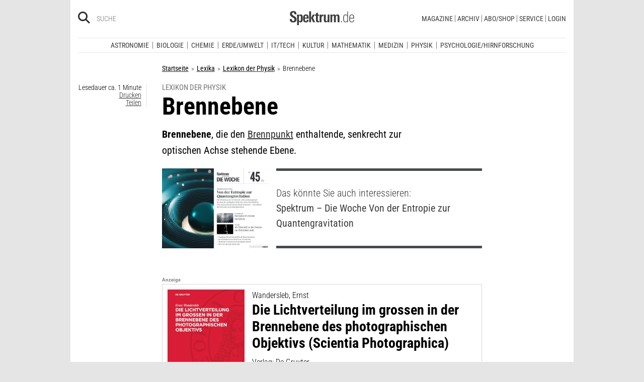

--- FILE ---
content_type: image/svg+xml
request_url: https://www.spektrum.de/js_css/assets/img/svg/sdw_woche.svg
body_size: 5517
content:
<svg xmlns="http://www.w3.org/2000/svg" xmlns:xlink="http://www.w3.org/1999/xlink" width="689" height="266" viewBox="0 0 689 266">
  <defs>
    <polygon id="sdw_woche_positiv@3x-a" points=".168 .537 686.92 .537 686.92 118 .168 118"/>
  </defs>
  <g fill="none" fill-rule="evenodd">
    <g transform="translate(2 148)">
      <mask id="sdw_woche_positiv@3x-b" fill="#fff">
        <use xlink:href="#sdw_woche_positiv@3x-a"/>
      </mask>
      <path fill="#fff" d="M23.968755,19.9043956 L36.263257,19.9043956 C52.8135482,19.9043956 52.8135482,38.3268446 52.8135482,59.2686028 C52.8135482,87.7682889 49.9763555,98.63281 35.4751479,98.63281 L23.968755,98.63281 L23.968755,19.9043956 Z M0.167860033,116.110518 L38.942828,116.110518 C79.6092578,116.110518 76.9296869,76.1164835 76.9296869,58.6387755 C76.9296869,23.210989 71.0976795,2.4266876 39.8885589,2.4266876 L0.167860033,2.4266876 L0.167860033,116.110518 Z M89.6970544,116.110518 L113.497949,116.110518 L113.497949,2.4266876 L89.6970544,2.4266876 L89.6970544,116.110518 Z M190.57502,116.110518 L190.57502,98.63281 L151.011943,98.63281 L151.011943,65.4094192 L186.319231,65.4094192 L186.319231,47.9317111 L151.011943,47.9317111 L151.011943,19.9043956 L189.314045,19.9043956 L189.314045,2.4266876 L127.211048,2.4266876 L127.211048,116.110518 L190.57502,116.110518 Z M243.532861,116.110518 L269.38284,116.110518 L289.085567,32.9733124 L289.400811,32.9733124 L307.212077,116.110518 L333.534921,116.110518 L358.754412,2.4266876 L335.426383,2.4266876 L321.240419,82.2572998 L320.925175,82.2572998 L303.902018,2.4266876 L275.845334,2.4266876 L257.876447,82.2572998 L257.561203,82.2572998 L242.744752,2.4266876 L218.31337,2.4266876 L243.532861,116.110518 Z M400.363482,100.994662 C386.965627,100.994662 385.231787,88.3981162 385.231787,59.2686028 C385.231787,30.1390895 386.965627,17.5425432 400.363482,17.5425432 C413.761337,17.5425432 415.495177,30.1390895 415.495177,59.2686028 C415.495177,88.3981162 413.761337,100.994662 400.363482,100.994662 Z M400.363482,118 C439.611316,118 439.611316,89.0279435 439.611316,59.2686028 C439.611316,29.1943485 439.611316,0.537205651 400.363482,0.537205651 C361.115649,0.537205651 361.115649,29.1943485 361.115649,59.2686028 C361.115649,89.0279435 361.115649,118 400.363482,118 Z M490.365542,118 C512.590219,118 524.727099,108.237677 524.727099,77.8485086 L501.241448,77.8485086 C500.926204,86.8235479 501.39907,100.994662 490.365542,100.994662 C476.967687,100.994662 475.233847,88.3981162 475.233847,59.2686028 C475.233847,30.1390895 476.967687,17.5425432 490.365542,17.5425432 C497.458524,17.5425432 500.138095,23.210989 500.138095,38.3268446 L523.466124,38.3268446 C524.411855,13.9210361 514.639302,0.537205651 490.365542,0.537205651 C451.117709,0.537205651 451.117709,29.1943485 451.117709,59.2686028 C451.117709,89.0279435 451.117709,118 490.365542,118 Z M558.142925,47.9317111 L558.142925,2.4266876 L534.34203,2.4266876 L534.34203,116.110518 L558.142925,116.110518 L558.142925,65.4094192 L585.4115,65.4094192 L585.4115,116.110518 L609.212395,116.110518 L609.212395,2.4266876 L585.4115,2.4266876 L585.4115,47.9317111 L558.142925,47.9317111 Z M686.919953,116.110518 L686.919953,98.63281 L647.356876,98.63281 L647.356876,65.4094192 L682.664164,65.4094192 L682.664164,47.9317111 L647.356876,47.9317111 L647.356876,19.9043956 L685.658978,19.9043956 L685.658978,2.4266876 L623.555981,2.4266876 L623.555981,116.110518 L686.919953,116.110518 Z" mask="url(#sdw_woche_positiv@3x-b)"/>
    </g>
    <path fill="#fff" d="M48.5997526 59.3110872C48.5997526 46.5016146 42.2135936 42.088267 32.0390351 35.9526372L26.8435159 32.8310011C20.8903168 29.2787944 15.6947976 25.941873 15.6947976 19.6986006 15.6947976 14.2088267 18.9419971 10.5489774 24.6787162 10.5489774 31.9307951 10.5489774 33.2296749 15.285253 33.2296749 20.9903122L33.2296749 22.9278794 47.6255927 22.9278794 47.6255927 19.9138859C47.6255927 5.16684607 39.615834 0 25.3281561 0 11.2569583 0 1.08239984 5.7050592 1.08239984 20.8826695 1.08239984 33.0462863 7.79327881 37.8902045 16.4524775 43.2723358L22.4056766 46.9321851C29.1165556 51.022605 33.9873548 53.8213132 33.9873548 60.4951561 33.9873548 66.7384284 30.5236753 70.2906351 24.2457563 70.2906351 15.5865576 70.2906351 14.7206378 63.6167922 14.7206378 56.8353068L14.7206378 55.8665231 0 55.8665231 0 56.7276642C0 74.1657696 6.27791904 80.8396125 24.1375163 80.8396125 38.5334341 80.8396125 48.5997526 75.3498385 48.5997526 59.3110872zM94.6017456 51.7761033C94.6017456 35.9526372 94.1687857 23.7890205 79.8811078 23.7890205 74.6855886 23.7890205 69.4900694 25.941873 66.2428699 30.7857912L66.1346299 25.080732 53.0375919 25.080732C53.1458319 25.8342304 53.3623119 37.0290635 53.3623119 37.7825619L53.3623119 100 66.7840698 100 66.7840698 74.5963402C69.4900694 78.9020452 73.6031888 80.409042 78.798708 80.409042 93.1946258 80.409042 94.6017456 67.0613563 94.6017456 51.7761033zM81.0717476 51.2378902C81.0717476 59.4187298 80.5305477 71.7976319 74.1443887 71.7976319 67.6499897 71.7976319 66.5675899 62.9709365 66.5675899 52.9601722 66.5675899 43.2723358 66.8923098 32.4004306 74.1443887 32.4004306 80.5305477 32.4004306 81.0717476 41.0118407 81.0717476 51.2378902zM138.111126 53.7136706C138.111126 37.9978471 138.111126 23.7890205 119.060889 23.7890205 100.335372 23.7890205 98.0623325 37.8902045 98.0623325 52.744887 98.0623325 67.9224973 99.2529723 80.6243272 118.303209 80.6243272 131.508487 80.6243272 137.245207 74.7039828 137.786406 61.3562971L125.014088 61.3562971C125.014088 66.4155005 124.039929 71.9052745 118.303209 71.9052745 113.10769 71.9052745 111.37585 67.8148547 111.37585 58.5575888L111.37585 53.7136706 138.111126 53.7136706zM124.905848 46.2863294L111.37585 46.2863294C111.37585 43.7029064 111.48409 41.7653391 111.80881 39.6124865 112.45825 35.3067815 114.19009 32.5080732 118.519689 32.5080732 122.632809 32.5080732 124.039929 35.1991389 124.581128 38.8589882 125.014088 41.4424112 124.905848 43.810549 124.905848 46.2863294zM185.953199 79.3326157L170.799601 48.2238967 184.221359 25.080732 169.608962 25.080732 157.053123 48.6544672 171.016081 79.3326157 185.953199 79.3326157zM143.306646 79.3326157L156.728404 79.3326157 156.728404 1.50699677 143.306646 1.50699677 143.306646 79.3326157zM213.984262 79.4402583L213.984262 70.2906351C212.685382 70.3982777 211.494743 70.613563 210.304103 70.613563 205.325064 70.613563 204.675624 68.1377826 204.675624 63.1862217L204.675624 33.7997847 213.226582 33.7997847 213.226582 25.080732 204.675624 25.080732 204.675624 10.3336921 191.253866 15.8234661 191.253866 25.080732 184.001787 25.080732 184.001787 33.7997847 191.253866 33.7997847 191.253866 65.123789C191.253866 76.6415501 194.825785 79.9784715 206.407463 79.9784715 209.005223 79.9784715 211.494743 79.8708288 213.984262 79.4402583zM245.915057 36.0602799L245.915057 24.1119483 245.265617 24.1119483C238.771218 24.1119483 234.441619 26.1571582 231.4109 32.0775027L231.30266 25.080732 218.422102 25.080732C218.422102 25.7265877 218.638582 34.2303552 218.638582 34.876211L218.638582 79.3326157 232.060339 79.3326157 232.060339 48.977395C232.060339 40.9041981 234.874579 35.8449946 243.642018 35.8449946 244.399698 35.8449946 245.157377 35.9526372 245.915057 36.0602799zM289.319291 79.3326157C289.102811 76.2109795 288.886331 73.8428418 288.886331 70.3982777L288.886331 25.080732 275.464573 25.080732 275.464573 60.2798708C275.464573 65.0161464 273.949213 71.7976319 268.104254 71.7976319 261.934575 71.7976319 261.826335 65.98493 261.826335 61.3562971L261.826335 25.080732 248.404577 25.080732 248.404577 65.123789C248.404577 75.3498385 252.625936 80.409042 262.584015 80.409042 268.104254 80.409042 272.542093 78.1485468 275.572813 73.5199139L275.681053 79.3326157 289.319291 79.3326157zM360 79.3326157L360 41.8729817C360 30.3552207 356.7528 23.7890205 346.253522 23.7890205 340.300323 23.7890205 336.295444 26.6953714 332.723524 31.3240043 330.558724 26.9106566 327.419765 23.7890205 320.600646 23.7890205 315.080407 23.7890205 310.317848 26.6953714 307.395368 31.2163617L307.287128 25.080732 293.97361 25.080732C294.29833 27.5565124 294.40657 30.0322928 294.40657 32.5080732L294.40657 79.3326157 307.828328 79.3326157 307.828328 44.7793326C307.828328 39.5048439 308.910728 32.6157158 314.863927 32.6157158 320.059446 32.6157158 320.492406 37.459634 320.492406 41.7653391L320.492406 79.3326157 333.914164 79.3326157 333.914164 44.7793326C333.914164 40.0430571 334.996564 32.6157158 340.841523 32.6157158 345.604082 32.6157158 346.578242 36.4908504 346.578242 42.088267L346.578242 79.3326157 360 79.3326157zM167.283281 120.66069C167.215179 119.577388 167.147077 118.459843 167.147077 117.373428L167.147077 96.1680986 165.230931 96.1680986 165.230931 105.211182C164.491095 103.959781 163.512901 103.215789 161.423404 103.215789 156.773888 103.215789 156 107.953679 156 111.717221 156 115.751588 156.303364 120.931515 161.423404 120.931515 163.345741 120.931515 164.388941 120.221766 165.401186 118.631055L165.435237 120.66069 167.283281 120.66069zM165.333084 112.258872C165.333084 115.614618 165.230931 119.275433 161.457455 119.275433 158.454771 119.275433 157.950197 116.156269 157.950197 111.751463 157.950197 109.040095 158.117356 104.837629 161.624615 104.837629 165.063771 104.837629 165.333084 108.124891 165.333084 112.258872zM182.194547 112.42697L182.194547 110.194994C182.194547 106.229112 181.154442 103.215789 176.805194 103.215789 171.04747 103.215789 171.013419 108.532686 171.013419 113.071349 171.013419 117.410783 171.787307 121 176.603983 121 180.748925 121 181.959285 118.56257 182.095489 115.443407L180.179344 115.443407C180.077191 117.647366 179.504514 119.446644 176.603983 119.446644 173.570344 119.446644 172.997667 117.208442 172.997667 113.410659L172.997667 112.42697 182.194547 112.42697zM180.210299 110.873615L173.031718 110.873615C173.031718 110.12651 173.065769 109.382518 173.130776 108.635413 173.369133 106.465695 174.313276 104.769145 176.839245 104.769145 179.235201 104.769145 180.043139 106.702279 180.179344 108.769269 180.210299 109.447889 180.210299 110.431578 180.210299 110.873615zM192.406768 105.176939L192.406768 103.250031C192.273659 103.215789 192.103404 103.215789 192.004346 103.215789 190.218213 103.215789 188.667343 104.230606 187.757251 105.85556L187.726295 103.589341 185.875156 103.589341C185.943258 104.604159 186.011361 105.653219 186.011361 106.705392L186.011361 120.66069 187.927506 120.66069 187.927506 109.550616C187.927506 107.072718 189.274071 105.142697 191.902193 105.142697 192.069353 105.142697 192.239608 105.142697 192.406768 105.176939zM226.303044 96.1680986L224.3157 96.1680986 219.36282 118.425601 214.713303 96.1680986 212.153283 96.1680986 207.268505 118.425601 202.516835 96.1680986 200.359236 96.1680986 205.952896 120.66069 208.512916 120.66069 213.332688 98.334703 217.982204 120.66069 220.542225 120.66069 226.303044 96.1680986zM228.655662 99.1129374L230.977325 99.1129374 230.977325 96.5416511 228.655662 96.5416511 228.655662 99.1129374zM228.859968 120.66069L230.776114 120.66069 230.776114 103.589341 228.859968 103.589341 228.859968 120.66069zM243.926012 116.12514C243.926012 113.479143 242.142975 112.258872 240.322791 111.244054L239.044329 110.496949C237.72872 109.752957 236.682424 108.906238 236.682424 107.412028 236.682424 105.889802 237.592516 104.803387 239.211489 104.803387 241.133825 104.803387 241.907713 105.889802 241.907713 107.751339L241.907713 108.159133 243.826954 108.159133 243.826954 107.991035C243.826954 104.837629 242.48039 103.215789 239.347693 103.215789 236.648373 103.215789 234.766278 104.669531 234.766278 107.480513 234.766278 109.684473 235.976639 110.870502 237.694669 111.819948L239.044329 112.56394C241.167876 113.718839 241.975815 114.531316 241.975815 116.49558 241.975815 118.394471 240.932615 119.446644 239.044329 119.446644 237.019839 119.446644 236.2119 118.19213 236.2119 115.988171L236.2119 115.580376 234.295755 115.580376 234.295755 115.988171C234.295755 119.038849 235.571121 121 239.044329 121 242.245128 121 243.926012 119.343917 243.926012 116.12514zM256.596099 116.12514C256.596099 113.479143 254.813062 112.258872 252.992879 111.244054L251.711321 110.496949C250.395712 109.752957 249.349416 108.906238 249.349416 107.412028 249.349416 105.889802 250.262603 104.803387 251.878481 104.803387 253.800817 104.803387 254.5778 105.889802 254.5778 107.751339L254.5778 108.159133 256.493946 108.159133 256.493946 107.991035C256.493946 104.837629 255.150477 103.215789 252.014685 103.215789 249.31846 103.215789 247.43327 104.669531 247.43327 107.480513 247.43327 109.684473 248.64363 110.870502 250.361661 111.819948L251.711321 112.56394C253.834868 113.718839 254.645903 114.531316 254.645903 116.49558 254.645903 118.394471 253.599607 119.446644 251.711321 119.446644 249.689926 119.446644 248.878892 118.19213 248.878892 115.988171L248.878892 115.580376 246.962747 115.580376 246.962747 115.988171C246.962747 119.038849 248.241209 121 251.711321 121 254.915215 121 256.596099 119.343917 256.596099 116.12514zM270.96874 112.42697L270.96874 110.194994C270.96874 106.229112 269.925539 103.215789 265.579386 103.215789 259.818567 103.215789 259.787612 108.532686 259.787612 113.071349 259.787612 117.410783 260.558404 121 265.378176 121 269.523118 121 270.733478 118.56257 270.866586 115.443407L268.950441 115.443407C268.848288 117.647366 268.275611 119.446644 265.378176 119.446644 262.344536 119.446644 261.768764 117.208442 261.768764 113.410659L261.768764 112.42697 270.96874 112.42697zM268.984492 110.873615L261.802815 110.873615C261.802815 110.12651 261.836866 109.382518 261.904968 108.635413 262.14023 106.465695 263.084373 104.769145 265.613437 104.769145 268.006298 104.769145 268.817332 106.702279 268.950441 108.769269 268.984492 109.447889 268.984492 110.431578 268.984492 110.873615zM285.561164 120.66069L285.561164 108.598058C285.561164 105.51625 284.418906 103.215789 281.0138 103.215789 278.992406 103.215789 277.543688 104.261736 276.531443 105.920931L276.497392 103.589341 274.649349 103.589341C274.748406 104.977711 274.782458 106.434566 274.782458 107.822936L274.782458 120.66069 276.698603 120.66069 276.698603 110.633919C276.698603 107.919437 277.509637 104.906114 280.642334 104.906114 283.71312 104.906114 283.645018 107.751339 283.645018 110.02067L283.645018 120.66069 285.561164 120.66069zM298.711062 116.12514C298.711062 113.479143 296.928025 112.258872 295.107841 111.244054L293.826283 110.496949C292.510674 109.752957 291.467474 108.906238 291.467474 107.412028 291.467474 105.889802 292.377566 104.803387 293.996538 104.803387 295.918875 104.803387 296.692763 105.889802 296.692763 107.751339L296.692763 108.159133 298.608908 108.159133 298.608908 107.991035C298.608908 104.837629 297.26544 103.215789 294.129647 103.215789 291.433423 103.215789 289.551328 104.669531 289.551328 107.480513 289.551328 109.684473 290.761688 110.870502 292.479719 111.819948L293.826283 112.56394C295.952926 113.718839 296.760865 114.531316 296.760865 116.49558 296.760865 118.394471 295.714569 119.446644 293.826283 119.446644 291.804889 119.446644 290.993855 118.19213 290.993855 115.988171L290.993855 115.580376 289.077709 115.580376 289.077709 115.988171C289.077709 119.038849 290.356171 121 293.826283 121 297.030178 121 298.711062 119.343917 298.711062 116.12514zM312.207661 108.429959C312.139559 105.108455 311.198512 103.215789 307.459087 103.215789 302.035683 103.215789 301.902574 107.956792 301.902574 112.159258 301.902574 117.342299 302.304996 121 307.390985 121 310.830141 121 312.17361 118.90188 312.17361 115.683103L310.257464 115.683103C310.189362 117.818578 309.75289 119.446644 307.291927 119.446644 304.865016 119.446644 303.920873 118.055161 303.920873 112.1935 303.920873 108.666542 304.01993 104.769145 307.390985 104.769145 309.75289 104.769145 310.291515 106.328726 310.291515 108.429959L312.207661 108.429959zM326.416237 120.66069L326.416237 108.6323C326.416237 105.550492 325.338986 103.215789 321.868874 103.215789 319.915581 103.215789 318.565921 104.162122 317.553677 105.684348L317.553677 96.1680986 315.637531 96.1680986 315.637531 120.66069 317.553677 120.66069 317.553677 110.531192C317.553677 107.58324 318.565921 104.906114 321.500503 104.906114 324.568194 104.906114 324.500091 107.717096 324.500091 109.986428L324.500091 120.66069 326.416237 120.66069zM340.627909 120.66069C340.559807 118.864525 340.525756 117.102602 340.525756 115.306438L340.525756 108.871996C340.525756 105.176939 339.550657 103.215789 335.610022 103.215789 332.709491 103.215789 330.322822 104.532561 330.322822 107.58324L330.322822 107.685967 332.273018 107.685967 332.273018 107.548998C332.273018 105.618976 333.922947 104.803387 335.54192 104.803387 338.60961 104.803387 338.60961 107.2128 338.60961 109.619101L338.60961 110.263479C334.430617 110.297721 329.57989 110.633919 329.57989 115.953929 329.57989 118.802266 331.059563 120.931515 334.059151 120.931515 336.318903 120.931515 337.498307 120.122152 338.77677 118.291744L338.77677 120.66069 340.627909 120.66069zM338.60961 113.883825C338.60961 116.461337 337.699518 119.343917 334.495624 119.343917 332.406127 119.343917 331.632239 117.613124 331.632239 115.748475 331.632239 112.156145 335.105447 111.816835 337.968831 111.816835L338.60961 111.816835 338.60961 113.883825zM350.948474 105.176939L350.948474 103.589341 347.679572 103.589341 347.679572 100.806375C347.679572 98.537044 348.218198 97.7214544 350.273644 97.7214544 350.508905 97.7214544 350.713212 97.7214544 350.948474 97.7556967L350.948474 96.0653717C350.679161 96.0311294 350.307695 96 349.97028 96 345.964638 96 345.763427 98.7393849 345.763427 101.724692L345.763427 103.589341 343.169356 103.589341 343.169356 105.176939 345.763427 105.176939 345.763427 120.66069 347.679572 120.66069 347.679572 105.176939 350.948474 105.176939zM359 120.66069L359 118.936123C358.628534 119.004607 358.123959 119.073092 357.755589 119.073092 356.371878 119.073092 355.76515 118.802266 355.76515 116.666791L355.76515 105.176939 359 105.176939 359 103.589341 355.76515 103.589341 355.76515 99.4211182 353.849004 100.302079 353.849004 103.589341 351.220882 103.589341 351.220882 105.176939 353.849004 105.176939 353.849004 116.800647C353.849004 119.443531 354.285477 120.797659 357.28197 120.797659 357.854646 120.797659 358.427323 120.729174 359 120.66069z"/>
  </g>
</svg>
